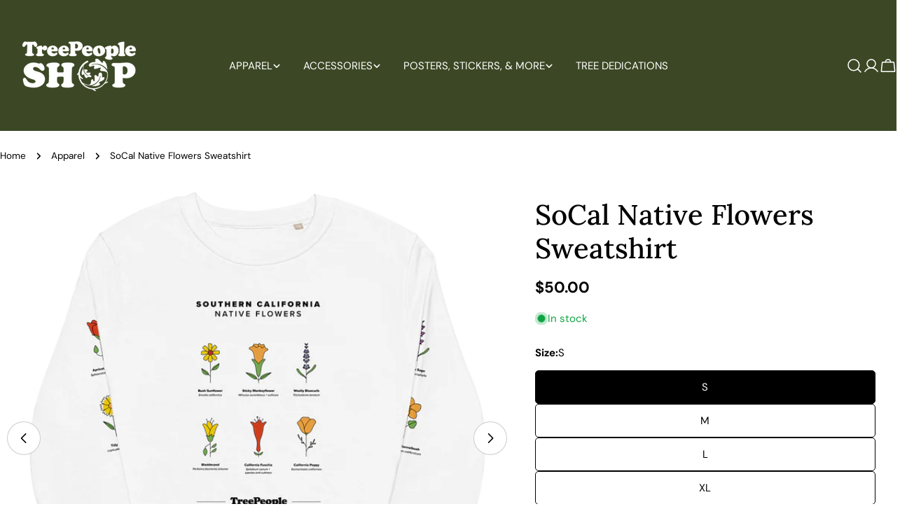

--- FILE ---
content_type: text/css
request_url: https://shop.treepeople.org/cdn/shop/t/26/assets/component-deferred-media.css?v=73225175381633074481763362355
body_size: -160
content:
.deferred-media{overflow:hidden}.deferred-media__poster{background-color:transparent;border:none;cursor:pointer;margin:0;padding:0;height:100%;width:100%;overflow:hidden;border-radius:calc(var(--border-radius) - var(--border-width))}.media .deferred-media__poster{display:flex;align-items:center;justify-content:center}.deferred-media__poster img{width:auto;max-width:100%;height:100%}.deferred-media__poster:focus-visible,.deferred-media__poster:focus{outline:none;box-shadow:0 0 0 1px rgba(var(--color-foreground))}.deferred-media__poster:focus:not(:focus-visible){outline:0;box-shadow:none}.deferred-media:not([loaded]) template{z-index:-1}.deferred-media[loaded]>.deferred-media__poster{display:none}.deferred-media__poster-button{background-color:rgb(var(--color-background));border:.1rem solid rgba(var(--color-foreground),.1);border-radius:50%;color:rgb(var(--color-foreground));display:flex;align-items:center;justify-content:center;height:6.2rem;width:6.2rem;position:absolute;left:50%;top:50%;transform:translate(-50%,-50%) scale(1);transition:transform var(--duration-default) ease,color var(--duration-default) ease;z-index:1}.deferred-media__poster-button:hover{transform:translate(-50%,-50%) scale(1.1)}.deferred-media__poster-button .icon{width:2.8rem;height:2.8rem}@media (forced-colors: active){.deferred-media__poster:focus{outline:transparent solid 1px}}.deferred-media>*:not(.zoom):not(.deferred-media__poster),model-viewer{display:block;max-width:100%;position:absolute;top:0;left:0;height:100%;width:100%}
/*# sourceMappingURL=/cdn/shop/t/26/assets/component-deferred-media.css.map?v=73225175381633074481763362355 */
